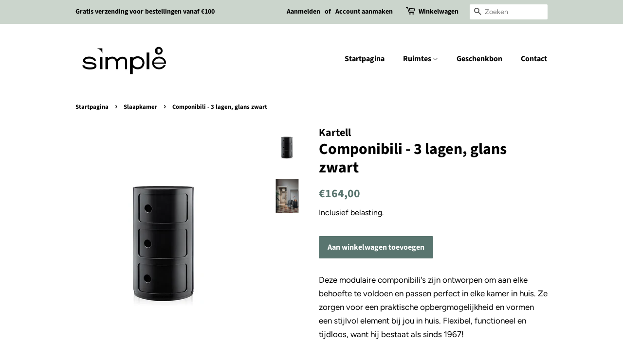

--- FILE ---
content_type: text/html; charset=utf-8
request_url: https://shop.simple-design.be/collections/slaapkamer/products/componibili-3-lagen-glans-zwart
body_size: 18678
content:
<!doctype html>
<html class="no-js">
<head>

  <!-- Basic page needs ================================================== -->
  <meta charset="utf-8">
  <meta http-equiv="X-UA-Compatible" content="IE=edge,chrome=1">

  

  <!-- Title and description ================================================== -->
  <title>
  Componibili - 3 lagen, glans zwart &ndash; Simple design Mechelen
  </title>

  
  <meta name="description" content="Deze modulaire componibili&#39;s zijn ontworpen om aan elke behoefte te voldoen en passen perfect in elke kamer in huis. Ze zorgen voor een praktische opbergmogelijkheid en vormen een stijlvol element bij jou in huis. Flexibel, functioneel en tijdloos, want hij bestaat als sinds 1967!   Materiaal: ABS Afmetingen: H58,5cm, ">
  

  <!-- Social meta ================================================== -->
  <!-- /snippets/social-meta-tags.liquid -->




<meta property="og:site_name" content="Simple design Mechelen">
<meta property="og:url" content="https://shop.simple-design.be/products/componibili-3-lagen-glans-zwart">
<meta property="og:title" content="Componibili - 3 lagen, glans zwart">
<meta property="og:type" content="product">
<meta property="og:description" content="Deze modulaire componibili&#39;s zijn ontworpen om aan elke behoefte te voldoen en passen perfect in elke kamer in huis. Ze zorgen voor een praktische opbergmogelijkheid en vormen een stijlvol element bij jou in huis. Flexibel, functioneel en tijdloos, want hij bestaat als sinds 1967!   Materiaal: ABS Afmetingen: H58,5cm, ">

  <meta property="og:price:amount" content="164,00">
  <meta property="og:price:currency" content="EUR">

<meta property="og:image" content="http://shop.simple-design.be/cdn/shop/files/FullSizeRender_453c0dd7-c98f-4500-8dc4-dfa7d17aa510_1200x1200.jpg?v=1697283952"><meta property="og:image" content="http://shop.simple-design.be/cdn/shop/files/IMG-3222_1200x1200.webp?v=1697283952">
<meta property="og:image:secure_url" content="https://shop.simple-design.be/cdn/shop/files/FullSizeRender_453c0dd7-c98f-4500-8dc4-dfa7d17aa510_1200x1200.jpg?v=1697283952"><meta property="og:image:secure_url" content="https://shop.simple-design.be/cdn/shop/files/IMG-3222_1200x1200.webp?v=1697283952">


<meta name="twitter:card" content="summary_large_image">
<meta name="twitter:title" content="Componibili - 3 lagen, glans zwart">
<meta name="twitter:description" content="Deze modulaire componibili&#39;s zijn ontworpen om aan elke behoefte te voldoen en passen perfect in elke kamer in huis. Ze zorgen voor een praktische opbergmogelijkheid en vormen een stijlvol element bij jou in huis. Flexibel, functioneel en tijdloos, want hij bestaat als sinds 1967!   Materiaal: ABS Afmetingen: H58,5cm, ">


  <!-- Helpers ================================================== -->
  <link rel="canonical" href="https://shop.simple-design.be/products/componibili-3-lagen-glans-zwart">
  <meta name="viewport" content="width=device-width,initial-scale=1">
  <meta name="theme-color" content="#59756f">

  <!-- CSS ================================================== -->
  <link href="//shop.simple-design.be/cdn/shop/t/3/assets/timber.scss.css?v=108340902634234531721762508109" rel="stylesheet" type="text/css" media="all" />
  <link href="//shop.simple-design.be/cdn/shop/t/3/assets/theme.scss.css?v=64368756827855323201762508108" rel="stylesheet" type="text/css" media="all" />

  <script>
    window.theme = window.theme || {};

    var theme = {
      strings: {
        addToCart: "Aan winkelwagen toevoegen",
        soldOut: "Uitverkocht",
        unavailable: "Niet beschikbaar",
        zoomClose: "Sluiten (esc)",
        zoomPrev: "Vorige (pijltoets links)",
        zoomNext: "Volgende (pijltoets rechts)",
        addressError: "Fout bij het opzoeken van dat adres",
        addressNoResults: "Geen resultaten voor dat adres",
        addressQueryLimit: "U heeft de gebruikslimiet van de Google API overschreden. Overweeg een upgrade naar een \u003ca href=\"https:\/\/developers.google.com\/maps\/premium\/usage-limits\"\u003ePremium-pakket\u003c\/a\u003e.",
        authError: "Er is een probleem opgetreden bij het verifiëren van uw Google Maps API-sleutel."
      },
      settings: {
        // Adding some settings to allow the editor to update correctly when they are changed
        enableWideLayout: false,
        typeAccentTransform: false,
        typeAccentSpacing: false,
        baseFontSize: '17px',
        headerBaseFontSize: '32px',
        accentFontSize: '16px'
      },
      variables: {
        mediaQueryMedium: 'screen and (max-width: 768px)',
        bpSmall: false
      },
      moneyFormat: "€{{amount_with_comma_separator}}"
    }

    document.documentElement.className = document.documentElement.className.replace('no-js', 'supports-js');
  </script>

  <!-- Header hook for plugins ================================================== -->
  <script>window.performance && window.performance.mark && window.performance.mark('shopify.content_for_header.start');</script><meta name="google-site-verification" content="GIwrZy7mfJsK2v1l9Jc-H0Ptm1OJxtkxgFLBuFb1A5E">
<meta id="shopify-digital-wallet" name="shopify-digital-wallet" content="/36512170119/digital_wallets/dialog">
<link rel="alternate" type="application/json+oembed" href="https://shop.simple-design.be/products/componibili-3-lagen-glans-zwart.oembed">
<script async="async" src="/checkouts/internal/preloads.js?locale=nl-BE"></script>
<script id="shopify-features" type="application/json">{"accessToken":"02144a01cb0a76f7769c45738446ce50","betas":["rich-media-storefront-analytics"],"domain":"shop.simple-design.be","predictiveSearch":true,"shopId":36512170119,"locale":"nl"}</script>
<script>var Shopify = Shopify || {};
Shopify.shop = "simple-design-mechelen.myshopify.com";
Shopify.locale = "nl";
Shopify.currency = {"active":"EUR","rate":"1.0"};
Shopify.country = "BE";
Shopify.theme = {"name":"Minimal","id":93579116679,"schema_name":"Minimal","schema_version":"11.7.11","theme_store_id":380,"role":"main"};
Shopify.theme.handle = "null";
Shopify.theme.style = {"id":null,"handle":null};
Shopify.cdnHost = "shop.simple-design.be/cdn";
Shopify.routes = Shopify.routes || {};
Shopify.routes.root = "/";</script>
<script type="module">!function(o){(o.Shopify=o.Shopify||{}).modules=!0}(window);</script>
<script>!function(o){function n(){var o=[];function n(){o.push(Array.prototype.slice.apply(arguments))}return n.q=o,n}var t=o.Shopify=o.Shopify||{};t.loadFeatures=n(),t.autoloadFeatures=n()}(window);</script>
<script id="shop-js-analytics" type="application/json">{"pageType":"product"}</script>
<script defer="defer" async type="module" src="//shop.simple-design.be/cdn/shopifycloud/shop-js/modules/v2/client.init-shop-cart-sync_C6i3jkHJ.nl.esm.js"></script>
<script defer="defer" async type="module" src="//shop.simple-design.be/cdn/shopifycloud/shop-js/modules/v2/chunk.common_BswcWXXM.esm.js"></script>
<script type="module">
  await import("//shop.simple-design.be/cdn/shopifycloud/shop-js/modules/v2/client.init-shop-cart-sync_C6i3jkHJ.nl.esm.js");
await import("//shop.simple-design.be/cdn/shopifycloud/shop-js/modules/v2/chunk.common_BswcWXXM.esm.js");

  window.Shopify.SignInWithShop?.initShopCartSync?.({"fedCMEnabled":true,"windoidEnabled":true});

</script>
<script>(function() {
  var isLoaded = false;
  function asyncLoad() {
    if (isLoaded) return;
    isLoaded = true;
    var urls = ["https:\/\/cdn.shopify.com\/s\/files\/1\/0365\/1217\/0119\/t\/3\/assets\/globo.formbuilder.init.js?shop=simple-design-mechelen.myshopify.com","https:\/\/chimpstatic.com\/mcjs-connected\/js\/users\/6fa2fff8a2d1b5cea18a6a222\/58d35cd29854d7ae723b9660f.js?shop=simple-design-mechelen.myshopify.com"];
    for (var i = 0; i < urls.length; i++) {
      var s = document.createElement('script');
      s.type = 'text/javascript';
      s.async = true;
      s.src = urls[i];
      var x = document.getElementsByTagName('script')[0];
      x.parentNode.insertBefore(s, x);
    }
  };
  if(window.attachEvent) {
    window.attachEvent('onload', asyncLoad);
  } else {
    window.addEventListener('load', asyncLoad, false);
  }
})();</script>
<script id="__st">var __st={"a":36512170119,"offset":3600,"reqid":"fd88eb36-6b3c-4dc3-be8b-e042cbc30125-1768933725","pageurl":"shop.simple-design.be\/collections\/slaapkamer\/products\/componibili-3-lagen-glans-zwart","u":"536e156585ba","p":"product","rtyp":"product","rid":8548466393433};</script>
<script>window.ShopifyPaypalV4VisibilityTracking = true;</script>
<script id="captcha-bootstrap">!function(){'use strict';const t='contact',e='account',n='new_comment',o=[[t,t],['blogs',n],['comments',n],[t,'customer']],c=[[e,'customer_login'],[e,'guest_login'],[e,'recover_customer_password'],[e,'create_customer']],r=t=>t.map((([t,e])=>`form[action*='/${t}']:not([data-nocaptcha='true']) input[name='form_type'][value='${e}']`)).join(','),a=t=>()=>t?[...document.querySelectorAll(t)].map((t=>t.form)):[];function s(){const t=[...o],e=r(t);return a(e)}const i='password',u='form_key',d=['recaptcha-v3-token','g-recaptcha-response','h-captcha-response',i],f=()=>{try{return window.sessionStorage}catch{return}},m='__shopify_v',_=t=>t.elements[u];function p(t,e,n=!1){try{const o=window.sessionStorage,c=JSON.parse(o.getItem(e)),{data:r}=function(t){const{data:e,action:n}=t;return t[m]||n?{data:e,action:n}:{data:t,action:n}}(c);for(const[e,n]of Object.entries(r))t.elements[e]&&(t.elements[e].value=n);n&&o.removeItem(e)}catch(o){console.error('form repopulation failed',{error:o})}}const l='form_type',E='cptcha';function T(t){t.dataset[E]=!0}const w=window,h=w.document,L='Shopify',v='ce_forms',y='captcha';let A=!1;((t,e)=>{const n=(g='f06e6c50-85a8-45c8-87d0-21a2b65856fe',I='https://cdn.shopify.com/shopifycloud/storefront-forms-hcaptcha/ce_storefront_forms_captcha_hcaptcha.v1.5.2.iife.js',D={infoText:'Beschermd door hCaptcha',privacyText:'Privacy',termsText:'Voorwaarden'},(t,e,n)=>{const o=w[L][v],c=o.bindForm;if(c)return c(t,g,e,D).then(n);var r;o.q.push([[t,g,e,D],n]),r=I,A||(h.body.append(Object.assign(h.createElement('script'),{id:'captcha-provider',async:!0,src:r})),A=!0)});var g,I,D;w[L]=w[L]||{},w[L][v]=w[L][v]||{},w[L][v].q=[],w[L][y]=w[L][y]||{},w[L][y].protect=function(t,e){n(t,void 0,e),T(t)},Object.freeze(w[L][y]),function(t,e,n,w,h,L){const[v,y,A,g]=function(t,e,n){const i=e?o:[],u=t?c:[],d=[...i,...u],f=r(d),m=r(i),_=r(d.filter((([t,e])=>n.includes(e))));return[a(f),a(m),a(_),s()]}(w,h,L),I=t=>{const e=t.target;return e instanceof HTMLFormElement?e:e&&e.form},D=t=>v().includes(t);t.addEventListener('submit',(t=>{const e=I(t);if(!e)return;const n=D(e)&&!e.dataset.hcaptchaBound&&!e.dataset.recaptchaBound,o=_(e),c=g().includes(e)&&(!o||!o.value);(n||c)&&t.preventDefault(),c&&!n&&(function(t){try{if(!f())return;!function(t){const e=f();if(!e)return;const n=_(t);if(!n)return;const o=n.value;o&&e.removeItem(o)}(t);const e=Array.from(Array(32),(()=>Math.random().toString(36)[2])).join('');!function(t,e){_(t)||t.append(Object.assign(document.createElement('input'),{type:'hidden',name:u})),t.elements[u].value=e}(t,e),function(t,e){const n=f();if(!n)return;const o=[...t.querySelectorAll(`input[type='${i}']`)].map((({name:t})=>t)),c=[...d,...o],r={};for(const[a,s]of new FormData(t).entries())c.includes(a)||(r[a]=s);n.setItem(e,JSON.stringify({[m]:1,action:t.action,data:r}))}(t,e)}catch(e){console.error('failed to persist form',e)}}(e),e.submit())}));const S=(t,e)=>{t&&!t.dataset[E]&&(n(t,e.some((e=>e===t))),T(t))};for(const o of['focusin','change'])t.addEventListener(o,(t=>{const e=I(t);D(e)&&S(e,y())}));const B=e.get('form_key'),M=e.get(l),P=B&&M;t.addEventListener('DOMContentLoaded',(()=>{const t=y();if(P)for(const e of t)e.elements[l].value===M&&p(e,B);[...new Set([...A(),...v().filter((t=>'true'===t.dataset.shopifyCaptcha))])].forEach((e=>S(e,t)))}))}(h,new URLSearchParams(w.location.search),n,t,e,['guest_login'])})(!0,!0)}();</script>
<script integrity="sha256-4kQ18oKyAcykRKYeNunJcIwy7WH5gtpwJnB7kiuLZ1E=" data-source-attribution="shopify.loadfeatures" defer="defer" src="//shop.simple-design.be/cdn/shopifycloud/storefront/assets/storefront/load_feature-a0a9edcb.js" crossorigin="anonymous"></script>
<script data-source-attribution="shopify.dynamic_checkout.dynamic.init">var Shopify=Shopify||{};Shopify.PaymentButton=Shopify.PaymentButton||{isStorefrontPortableWallets:!0,init:function(){window.Shopify.PaymentButton.init=function(){};var t=document.createElement("script");t.src="https://shop.simple-design.be/cdn/shopifycloud/portable-wallets/latest/portable-wallets.nl.js",t.type="module",document.head.appendChild(t)}};
</script>
<script data-source-attribution="shopify.dynamic_checkout.buyer_consent">
  function portableWalletsHideBuyerConsent(e){var t=document.getElementById("shopify-buyer-consent"),n=document.getElementById("shopify-subscription-policy-button");t&&n&&(t.classList.add("hidden"),t.setAttribute("aria-hidden","true"),n.removeEventListener("click",e))}function portableWalletsShowBuyerConsent(e){var t=document.getElementById("shopify-buyer-consent"),n=document.getElementById("shopify-subscription-policy-button");t&&n&&(t.classList.remove("hidden"),t.removeAttribute("aria-hidden"),n.addEventListener("click",e))}window.Shopify?.PaymentButton&&(window.Shopify.PaymentButton.hideBuyerConsent=portableWalletsHideBuyerConsent,window.Shopify.PaymentButton.showBuyerConsent=portableWalletsShowBuyerConsent);
</script>
<script data-source-attribution="shopify.dynamic_checkout.cart.bootstrap">document.addEventListener("DOMContentLoaded",(function(){function t(){return document.querySelector("shopify-accelerated-checkout-cart, shopify-accelerated-checkout")}if(t())Shopify.PaymentButton.init();else{new MutationObserver((function(e,n){t()&&(Shopify.PaymentButton.init(),n.disconnect())})).observe(document.body,{childList:!0,subtree:!0})}}));
</script>

<script>window.performance && window.performance.mark && window.performance.mark('shopify.content_for_header.end');</script>

  <script src="//shop.simple-design.be/cdn/shop/t/3/assets/jquery-2.2.3.min.js?v=58211863146907186831585234051" type="text/javascript"></script>

  <script src="//shop.simple-design.be/cdn/shop/t/3/assets/lazysizes.min.js?v=155223123402716617051585234052" async="async"></script>

  
  

<link href="https://monorail-edge.shopifysvc.com" rel="dns-prefetch">
<script>(function(){if ("sendBeacon" in navigator && "performance" in window) {try {var session_token_from_headers = performance.getEntriesByType('navigation')[0].serverTiming.find(x => x.name == '_s').description;} catch {var session_token_from_headers = undefined;}var session_cookie_matches = document.cookie.match(/_shopify_s=([^;]*)/);var session_token_from_cookie = session_cookie_matches && session_cookie_matches.length === 2 ? session_cookie_matches[1] : "";var session_token = session_token_from_headers || session_token_from_cookie || "";function handle_abandonment_event(e) {var entries = performance.getEntries().filter(function(entry) {return /monorail-edge.shopifysvc.com/.test(entry.name);});if (!window.abandonment_tracked && entries.length === 0) {window.abandonment_tracked = true;var currentMs = Date.now();var navigation_start = performance.timing.navigationStart;var payload = {shop_id: 36512170119,url: window.location.href,navigation_start,duration: currentMs - navigation_start,session_token,page_type: "product"};window.navigator.sendBeacon("https://monorail-edge.shopifysvc.com/v1/produce", JSON.stringify({schema_id: "online_store_buyer_site_abandonment/1.1",payload: payload,metadata: {event_created_at_ms: currentMs,event_sent_at_ms: currentMs}}));}}window.addEventListener('pagehide', handle_abandonment_event);}}());</script>
<script id="web-pixels-manager-setup">(function e(e,d,r,n,o){if(void 0===o&&(o={}),!Boolean(null===(a=null===(i=window.Shopify)||void 0===i?void 0:i.analytics)||void 0===a?void 0:a.replayQueue)){var i,a;window.Shopify=window.Shopify||{};var t=window.Shopify;t.analytics=t.analytics||{};var s=t.analytics;s.replayQueue=[],s.publish=function(e,d,r){return s.replayQueue.push([e,d,r]),!0};try{self.performance.mark("wpm:start")}catch(e){}var l=function(){var e={modern:/Edge?\/(1{2}[4-9]|1[2-9]\d|[2-9]\d{2}|\d{4,})\.\d+(\.\d+|)|Firefox\/(1{2}[4-9]|1[2-9]\d|[2-9]\d{2}|\d{4,})\.\d+(\.\d+|)|Chrom(ium|e)\/(9{2}|\d{3,})\.\d+(\.\d+|)|(Maci|X1{2}).+ Version\/(15\.\d+|(1[6-9]|[2-9]\d|\d{3,})\.\d+)([,.]\d+|)( \(\w+\)|)( Mobile\/\w+|) Safari\/|Chrome.+OPR\/(9{2}|\d{3,})\.\d+\.\d+|(CPU[ +]OS|iPhone[ +]OS|CPU[ +]iPhone|CPU IPhone OS|CPU iPad OS)[ +]+(15[._]\d+|(1[6-9]|[2-9]\d|\d{3,})[._]\d+)([._]\d+|)|Android:?[ /-](13[3-9]|1[4-9]\d|[2-9]\d{2}|\d{4,})(\.\d+|)(\.\d+|)|Android.+Firefox\/(13[5-9]|1[4-9]\d|[2-9]\d{2}|\d{4,})\.\d+(\.\d+|)|Android.+Chrom(ium|e)\/(13[3-9]|1[4-9]\d|[2-9]\d{2}|\d{4,})\.\d+(\.\d+|)|SamsungBrowser\/([2-9]\d|\d{3,})\.\d+/,legacy:/Edge?\/(1[6-9]|[2-9]\d|\d{3,})\.\d+(\.\d+|)|Firefox\/(5[4-9]|[6-9]\d|\d{3,})\.\d+(\.\d+|)|Chrom(ium|e)\/(5[1-9]|[6-9]\d|\d{3,})\.\d+(\.\d+|)([\d.]+$|.*Safari\/(?![\d.]+ Edge\/[\d.]+$))|(Maci|X1{2}).+ Version\/(10\.\d+|(1[1-9]|[2-9]\d|\d{3,})\.\d+)([,.]\d+|)( \(\w+\)|)( Mobile\/\w+|) Safari\/|Chrome.+OPR\/(3[89]|[4-9]\d|\d{3,})\.\d+\.\d+|(CPU[ +]OS|iPhone[ +]OS|CPU[ +]iPhone|CPU IPhone OS|CPU iPad OS)[ +]+(10[._]\d+|(1[1-9]|[2-9]\d|\d{3,})[._]\d+)([._]\d+|)|Android:?[ /-](13[3-9]|1[4-9]\d|[2-9]\d{2}|\d{4,})(\.\d+|)(\.\d+|)|Mobile Safari.+OPR\/([89]\d|\d{3,})\.\d+\.\d+|Android.+Firefox\/(13[5-9]|1[4-9]\d|[2-9]\d{2}|\d{4,})\.\d+(\.\d+|)|Android.+Chrom(ium|e)\/(13[3-9]|1[4-9]\d|[2-9]\d{2}|\d{4,})\.\d+(\.\d+|)|Android.+(UC? ?Browser|UCWEB|U3)[ /]?(15\.([5-9]|\d{2,})|(1[6-9]|[2-9]\d|\d{3,})\.\d+)\.\d+|SamsungBrowser\/(5\.\d+|([6-9]|\d{2,})\.\d+)|Android.+MQ{2}Browser\/(14(\.(9|\d{2,})|)|(1[5-9]|[2-9]\d|\d{3,})(\.\d+|))(\.\d+|)|K[Aa][Ii]OS\/(3\.\d+|([4-9]|\d{2,})\.\d+)(\.\d+|)/},d=e.modern,r=e.legacy,n=navigator.userAgent;return n.match(d)?"modern":n.match(r)?"legacy":"unknown"}(),u="modern"===l?"modern":"legacy",c=(null!=n?n:{modern:"",legacy:""})[u],f=function(e){return[e.baseUrl,"/wpm","/b",e.hashVersion,"modern"===e.buildTarget?"m":"l",".js"].join("")}({baseUrl:d,hashVersion:r,buildTarget:u}),m=function(e){var d=e.version,r=e.bundleTarget,n=e.surface,o=e.pageUrl,i=e.monorailEndpoint;return{emit:function(e){var a=e.status,t=e.errorMsg,s=(new Date).getTime(),l=JSON.stringify({metadata:{event_sent_at_ms:s},events:[{schema_id:"web_pixels_manager_load/3.1",payload:{version:d,bundle_target:r,page_url:o,status:a,surface:n,error_msg:t},metadata:{event_created_at_ms:s}}]});if(!i)return console&&console.warn&&console.warn("[Web Pixels Manager] No Monorail endpoint provided, skipping logging."),!1;try{return self.navigator.sendBeacon.bind(self.navigator)(i,l)}catch(e){}var u=new XMLHttpRequest;try{return u.open("POST",i,!0),u.setRequestHeader("Content-Type","text/plain"),u.send(l),!0}catch(e){return console&&console.warn&&console.warn("[Web Pixels Manager] Got an unhandled error while logging to Monorail."),!1}}}}({version:r,bundleTarget:l,surface:e.surface,pageUrl:self.location.href,monorailEndpoint:e.monorailEndpoint});try{o.browserTarget=l,function(e){var d=e.src,r=e.async,n=void 0===r||r,o=e.onload,i=e.onerror,a=e.sri,t=e.scriptDataAttributes,s=void 0===t?{}:t,l=document.createElement("script"),u=document.querySelector("head"),c=document.querySelector("body");if(l.async=n,l.src=d,a&&(l.integrity=a,l.crossOrigin="anonymous"),s)for(var f in s)if(Object.prototype.hasOwnProperty.call(s,f))try{l.dataset[f]=s[f]}catch(e){}if(o&&l.addEventListener("load",o),i&&l.addEventListener("error",i),u)u.appendChild(l);else{if(!c)throw new Error("Did not find a head or body element to append the script");c.appendChild(l)}}({src:f,async:!0,onload:function(){if(!function(){var e,d;return Boolean(null===(d=null===(e=window.Shopify)||void 0===e?void 0:e.analytics)||void 0===d?void 0:d.initialized)}()){var d=window.webPixelsManager.init(e)||void 0;if(d){var r=window.Shopify.analytics;r.replayQueue.forEach((function(e){var r=e[0],n=e[1],o=e[2];d.publishCustomEvent(r,n,o)})),r.replayQueue=[],r.publish=d.publishCustomEvent,r.visitor=d.visitor,r.initialized=!0}}},onerror:function(){return m.emit({status:"failed",errorMsg:"".concat(f," has failed to load")})},sri:function(e){var d=/^sha384-[A-Za-z0-9+/=]+$/;return"string"==typeof e&&d.test(e)}(c)?c:"",scriptDataAttributes:o}),m.emit({status:"loading"})}catch(e){m.emit({status:"failed",errorMsg:(null==e?void 0:e.message)||"Unknown error"})}}})({shopId: 36512170119,storefrontBaseUrl: "https://shop.simple-design.be",extensionsBaseUrl: "https://extensions.shopifycdn.com/cdn/shopifycloud/web-pixels-manager",monorailEndpoint: "https://monorail-edge.shopifysvc.com/unstable/produce_batch",surface: "storefront-renderer",enabledBetaFlags: ["2dca8a86"],webPixelsConfigList: [{"id":"1150484825","configuration":"{\"config\":\"{\\\"pixel_id\\\":\\\"GT-5R3FB8S\\\",\\\"target_country\\\":\\\"BE\\\",\\\"gtag_events\\\":[{\\\"type\\\":\\\"purchase\\\",\\\"action_label\\\":\\\"MC-NP818PD2YF\\\"},{\\\"type\\\":\\\"page_view\\\",\\\"action_label\\\":\\\"MC-NP818PD2YF\\\"},{\\\"type\\\":\\\"view_item\\\",\\\"action_label\\\":\\\"MC-NP818PD2YF\\\"}],\\\"enable_monitoring_mode\\\":false}\"}","eventPayloadVersion":"v1","runtimeContext":"OPEN","scriptVersion":"b2a88bafab3e21179ed38636efcd8a93","type":"APP","apiClientId":1780363,"privacyPurposes":[],"dataSharingAdjustments":{"protectedCustomerApprovalScopes":["read_customer_address","read_customer_email","read_customer_name","read_customer_personal_data","read_customer_phone"]}},{"id":"shopify-app-pixel","configuration":"{}","eventPayloadVersion":"v1","runtimeContext":"STRICT","scriptVersion":"0450","apiClientId":"shopify-pixel","type":"APP","privacyPurposes":["ANALYTICS","MARKETING"]},{"id":"shopify-custom-pixel","eventPayloadVersion":"v1","runtimeContext":"LAX","scriptVersion":"0450","apiClientId":"shopify-pixel","type":"CUSTOM","privacyPurposes":["ANALYTICS","MARKETING"]}],isMerchantRequest: false,initData: {"shop":{"name":"Simple design Mechelen","paymentSettings":{"currencyCode":"EUR"},"myshopifyDomain":"simple-design-mechelen.myshopify.com","countryCode":"BE","storefrontUrl":"https:\/\/shop.simple-design.be"},"customer":null,"cart":null,"checkout":null,"productVariants":[{"price":{"amount":164.0,"currencyCode":"EUR"},"product":{"title":"Componibili - 3 lagen, glans zwart","vendor":"Kartell","id":"8548466393433","untranslatedTitle":"Componibili - 3 lagen, glans zwart","url":"\/products\/componibili-3-lagen-glans-zwart","type":""},"id":"47236781572441","image":{"src":"\/\/shop.simple-design.be\/cdn\/shop\/files\/FullSizeRender_453c0dd7-c98f-4500-8dc4-dfa7d17aa510.jpg?v=1697283952"},"sku":null,"title":"Default Title","untranslatedTitle":"Default Title"}],"purchasingCompany":null},},"https://shop.simple-design.be/cdn","fcfee988w5aeb613cpc8e4bc33m6693e112",{"modern":"","legacy":""},{"shopId":"36512170119","storefrontBaseUrl":"https:\/\/shop.simple-design.be","extensionBaseUrl":"https:\/\/extensions.shopifycdn.com\/cdn\/shopifycloud\/web-pixels-manager","surface":"storefront-renderer","enabledBetaFlags":"[\"2dca8a86\"]","isMerchantRequest":"false","hashVersion":"fcfee988w5aeb613cpc8e4bc33m6693e112","publish":"custom","events":"[[\"page_viewed\",{}],[\"product_viewed\",{\"productVariant\":{\"price\":{\"amount\":164.0,\"currencyCode\":\"EUR\"},\"product\":{\"title\":\"Componibili - 3 lagen, glans zwart\",\"vendor\":\"Kartell\",\"id\":\"8548466393433\",\"untranslatedTitle\":\"Componibili - 3 lagen, glans zwart\",\"url\":\"\/products\/componibili-3-lagen-glans-zwart\",\"type\":\"\"},\"id\":\"47236781572441\",\"image\":{\"src\":\"\/\/shop.simple-design.be\/cdn\/shop\/files\/FullSizeRender_453c0dd7-c98f-4500-8dc4-dfa7d17aa510.jpg?v=1697283952\"},\"sku\":null,\"title\":\"Default Title\",\"untranslatedTitle\":\"Default Title\"}}]]"});</script><script>
  window.ShopifyAnalytics = window.ShopifyAnalytics || {};
  window.ShopifyAnalytics.meta = window.ShopifyAnalytics.meta || {};
  window.ShopifyAnalytics.meta.currency = 'EUR';
  var meta = {"product":{"id":8548466393433,"gid":"gid:\/\/shopify\/Product\/8548466393433","vendor":"Kartell","type":"","handle":"componibili-3-lagen-glans-zwart","variants":[{"id":47236781572441,"price":16400,"name":"Componibili - 3 lagen, glans zwart","public_title":null,"sku":null}],"remote":false},"page":{"pageType":"product","resourceType":"product","resourceId":8548466393433,"requestId":"fd88eb36-6b3c-4dc3-be8b-e042cbc30125-1768933725"}};
  for (var attr in meta) {
    window.ShopifyAnalytics.meta[attr] = meta[attr];
  }
</script>
<script class="analytics">
  (function () {
    var customDocumentWrite = function(content) {
      var jquery = null;

      if (window.jQuery) {
        jquery = window.jQuery;
      } else if (window.Checkout && window.Checkout.$) {
        jquery = window.Checkout.$;
      }

      if (jquery) {
        jquery('body').append(content);
      }
    };

    var hasLoggedConversion = function(token) {
      if (token) {
        return document.cookie.indexOf('loggedConversion=' + token) !== -1;
      }
      return false;
    }

    var setCookieIfConversion = function(token) {
      if (token) {
        var twoMonthsFromNow = new Date(Date.now());
        twoMonthsFromNow.setMonth(twoMonthsFromNow.getMonth() + 2);

        document.cookie = 'loggedConversion=' + token + '; expires=' + twoMonthsFromNow;
      }
    }

    var trekkie = window.ShopifyAnalytics.lib = window.trekkie = window.trekkie || [];
    if (trekkie.integrations) {
      return;
    }
    trekkie.methods = [
      'identify',
      'page',
      'ready',
      'track',
      'trackForm',
      'trackLink'
    ];
    trekkie.factory = function(method) {
      return function() {
        var args = Array.prototype.slice.call(arguments);
        args.unshift(method);
        trekkie.push(args);
        return trekkie;
      };
    };
    for (var i = 0; i < trekkie.methods.length; i++) {
      var key = trekkie.methods[i];
      trekkie[key] = trekkie.factory(key);
    }
    trekkie.load = function(config) {
      trekkie.config = config || {};
      trekkie.config.initialDocumentCookie = document.cookie;
      var first = document.getElementsByTagName('script')[0];
      var script = document.createElement('script');
      script.type = 'text/javascript';
      script.onerror = function(e) {
        var scriptFallback = document.createElement('script');
        scriptFallback.type = 'text/javascript';
        scriptFallback.onerror = function(error) {
                var Monorail = {
      produce: function produce(monorailDomain, schemaId, payload) {
        var currentMs = new Date().getTime();
        var event = {
          schema_id: schemaId,
          payload: payload,
          metadata: {
            event_created_at_ms: currentMs,
            event_sent_at_ms: currentMs
          }
        };
        return Monorail.sendRequest("https://" + monorailDomain + "/v1/produce", JSON.stringify(event));
      },
      sendRequest: function sendRequest(endpointUrl, payload) {
        // Try the sendBeacon API
        if (window && window.navigator && typeof window.navigator.sendBeacon === 'function' && typeof window.Blob === 'function' && !Monorail.isIos12()) {
          var blobData = new window.Blob([payload], {
            type: 'text/plain'
          });

          if (window.navigator.sendBeacon(endpointUrl, blobData)) {
            return true;
          } // sendBeacon was not successful

        } // XHR beacon

        var xhr = new XMLHttpRequest();

        try {
          xhr.open('POST', endpointUrl);
          xhr.setRequestHeader('Content-Type', 'text/plain');
          xhr.send(payload);
        } catch (e) {
          console.log(e);
        }

        return false;
      },
      isIos12: function isIos12() {
        return window.navigator.userAgent.lastIndexOf('iPhone; CPU iPhone OS 12_') !== -1 || window.navigator.userAgent.lastIndexOf('iPad; CPU OS 12_') !== -1;
      }
    };
    Monorail.produce('monorail-edge.shopifysvc.com',
      'trekkie_storefront_load_errors/1.1',
      {shop_id: 36512170119,
      theme_id: 93579116679,
      app_name: "storefront",
      context_url: window.location.href,
      source_url: "//shop.simple-design.be/cdn/s/trekkie.storefront.cd680fe47e6c39ca5d5df5f0a32d569bc48c0f27.min.js"});

        };
        scriptFallback.async = true;
        scriptFallback.src = '//shop.simple-design.be/cdn/s/trekkie.storefront.cd680fe47e6c39ca5d5df5f0a32d569bc48c0f27.min.js';
        first.parentNode.insertBefore(scriptFallback, first);
      };
      script.async = true;
      script.src = '//shop.simple-design.be/cdn/s/trekkie.storefront.cd680fe47e6c39ca5d5df5f0a32d569bc48c0f27.min.js';
      first.parentNode.insertBefore(script, first);
    };
    trekkie.load(
      {"Trekkie":{"appName":"storefront","development":false,"defaultAttributes":{"shopId":36512170119,"isMerchantRequest":null,"themeId":93579116679,"themeCityHash":"12069804151233264175","contentLanguage":"nl","currency":"EUR","eventMetadataId":"ff280f1f-c527-4d82-b759-6472e56c7948"},"isServerSideCookieWritingEnabled":true,"monorailRegion":"shop_domain","enabledBetaFlags":["65f19447"]},"Session Attribution":{},"S2S":{"facebookCapiEnabled":false,"source":"trekkie-storefront-renderer","apiClientId":580111}}
    );

    var loaded = false;
    trekkie.ready(function() {
      if (loaded) return;
      loaded = true;

      window.ShopifyAnalytics.lib = window.trekkie;

      var originalDocumentWrite = document.write;
      document.write = customDocumentWrite;
      try { window.ShopifyAnalytics.merchantGoogleAnalytics.call(this); } catch(error) {};
      document.write = originalDocumentWrite;

      window.ShopifyAnalytics.lib.page(null,{"pageType":"product","resourceType":"product","resourceId":8548466393433,"requestId":"fd88eb36-6b3c-4dc3-be8b-e042cbc30125-1768933725","shopifyEmitted":true});

      var match = window.location.pathname.match(/checkouts\/(.+)\/(thank_you|post_purchase)/)
      var token = match? match[1]: undefined;
      if (!hasLoggedConversion(token)) {
        setCookieIfConversion(token);
        window.ShopifyAnalytics.lib.track("Viewed Product",{"currency":"EUR","variantId":47236781572441,"productId":8548466393433,"productGid":"gid:\/\/shopify\/Product\/8548466393433","name":"Componibili - 3 lagen, glans zwart","price":"164.00","sku":null,"brand":"Kartell","variant":null,"category":"","nonInteraction":true,"remote":false},undefined,undefined,{"shopifyEmitted":true});
      window.ShopifyAnalytics.lib.track("monorail:\/\/trekkie_storefront_viewed_product\/1.1",{"currency":"EUR","variantId":47236781572441,"productId":8548466393433,"productGid":"gid:\/\/shopify\/Product\/8548466393433","name":"Componibili - 3 lagen, glans zwart","price":"164.00","sku":null,"brand":"Kartell","variant":null,"category":"","nonInteraction":true,"remote":false,"referer":"https:\/\/shop.simple-design.be\/collections\/slaapkamer\/products\/componibili-3-lagen-glans-zwart"});
      }
    });


        var eventsListenerScript = document.createElement('script');
        eventsListenerScript.async = true;
        eventsListenerScript.src = "//shop.simple-design.be/cdn/shopifycloud/storefront/assets/shop_events_listener-3da45d37.js";
        document.getElementsByTagName('head')[0].appendChild(eventsListenerScript);

})();</script>
<script
  defer
  src="https://shop.simple-design.be/cdn/shopifycloud/perf-kit/shopify-perf-kit-3.0.4.min.js"
  data-application="storefront-renderer"
  data-shop-id="36512170119"
  data-render-region="gcp-us-east1"
  data-page-type="product"
  data-theme-instance-id="93579116679"
  data-theme-name="Minimal"
  data-theme-version="11.7.11"
  data-monorail-region="shop_domain"
  data-resource-timing-sampling-rate="10"
  data-shs="true"
  data-shs-beacon="true"
  data-shs-export-with-fetch="true"
  data-shs-logs-sample-rate="1"
  data-shs-beacon-endpoint="https://shop.simple-design.be/api/collect"
></script>
</head>


<link href="//shop.simple-design.be/cdn/shop/t/3/assets/globo.formbuilder.css?v=87812466906006442931586262917" rel="stylesheet" type="text/css" media="all" /><script src="https://www.google.com/recaptcha/api.js?render=explicit&hl=en" async defer></script>
<script>
	var Globo = Globo || {};
    Globo.FormBuilder = Globo.FormBuilder || {}
    Globo.FormBuilder.url = "https://form.globosoftware.net"
    Globo.FormBuilder.shop = {
        settings : {
            reCaptcha : {
                siteKey : ''
            }
        }
    }
    Globo.FormBuilder.forms = []

        Globo.FormBuilder.page = {
        title : document.title,
        href : window.location.href
    }
</script>

<script type="text/template" id="globo-formbuilder-dynamicCSS">

	.globo-form-app{
    max-width: {{configs.appearance.width}}px;
    width: -webkit-fill-available;
}
.globo-form-app .footer button{
    border:1px solid {{configs.appearance.mainColor}};
}
.globo-form-app .footer button.submit,
.globo-form-app .footer button.action.loading .spinner{
    background-color: {{configs.appearance.mainColor}};
    color : {{ configs.appearance.mainColor | idealTextColor }};
}
.globo-form-app .globo-form-control .star-rating>fieldset:not(:checked)>label:before {
    content: url('data:image/svg+xml; utf8, <svg aria-hidden="true" focusable="false" data-prefix="far" data-icon="star" class="svg-inline--fa fa-star fa-w-18" role="img" xmlns="http://www.w3.org/2000/svg" viewBox="0 0 576 512"><path fill="{{configs.appearance.mainColor | encodeHexColor }}" d="M528.1 171.5L382 150.2 316.7 17.8c-11.7-23.6-45.6-23.9-57.4 0L194 150.2 47.9 171.5c-26.2 3.8-36.7 36.1-17.7 54.6l105.7 103-25 145.5c-4.5 26.3 23.2 46 46.4 33.7L288 439.6l130.7 68.7c23.2 12.2 50.9-7.4 46.4-33.7l-25-145.5 105.7-103c19-18.5 8.5-50.8-17.7-54.6zM388.6 312.3l23.7 138.4L288 385.4l-124.3 65.3 23.7-138.4-100.6-98 139-20.2 62.2-126 62.2 126 139 20.2-100.6 98z"></path></svg>');
}
.globo-form-app .globo-form-control .star-rating>fieldset>input:checked ~ label:before {
    content: url('data:image/svg+xml; utf8, <svg aria-hidden="true" focusable="false" data-prefix="fas" data-icon="star" class="svg-inline--fa fa-star fa-w-18" role="img" xmlns="http://www.w3.org/2000/svg" viewBox="0 0 576 512"><path fill="{{configs.appearance.mainColor | encodeHexColor }}" d="M259.3 17.8L194 150.2 47.9 171.5c-26.2 3.8-36.7 36.1-17.7 54.6l105.7 103-25 145.5c-4.5 26.3 23.2 46 46.4 33.7L288 439.6l130.7 68.7c23.2 12.2 50.9-7.4 46.4-33.7l-25-145.5 105.7-103c19-18.5 8.5-50.8-17.7-54.6L382 150.2 316.7 17.8c-11.7-23.6-45.6-23.9-57.4 0z"></path></svg>');
}
.globo-form-app .globo-form-control .star-rating>fieldset:not(:checked)>label:hover:before, .globo-form-app .globo-form-control .star-rating>fieldset:not(:checked)>label:hover ~ label:before{
    content : url('data:image/svg+xml; utf8, <svg aria-hidden="true" focusable="false" data-prefix="fas" data-icon="star" class="svg-inline--fa fa-star fa-w-18" role="img" xmlns="http://www.w3.org/2000/svg" viewBox="0 0 576 512"><path fill="{{configs.appearance.mainColor | encodeHexColor }}" d="M259.3 17.8L194 150.2 47.9 171.5c-26.2 3.8-36.7 36.1-17.7 54.6l105.7 103-25 145.5c-4.5 26.3 23.2 46 46.4 33.7L288 439.6l130.7 68.7c23.2 12.2 50.9-7.4 46.4-33.7l-25-145.5 105.7-103c19-18.5 8.5-50.8-17.7-54.6L382 150.2 316.7 17.8c-11.7-23.6-45.6-23.9-57.4 0z"></path></svg>')
}
.globo-form-app .globo-form-control .radio-wrapper .radio-input:checked ~ .radio-label:after {
    background: {{configs.appearance.mainColor}};
    background: radial-gradient({{configs.appearance.mainColor}} 40%, #fff 45%);
}
.globo-form-app .globo-form-control .checkbox-wrapper .checkbox-input:checked ~ .checkbox-label:before {
    border-color: {{configs.appearance.mainColor}};
    box-shadow: 0 4px 6px rgba(50,50,93,0.11), 0 1px 3px rgba(0,0,0,0.08);
    background-color: {{configs.appearance.mainColor}};
}
.globo-form-app .step.-completed .step__number,
.globo-form-app .line.-progress,
.globo-form-app .line.-start{
    background-color: {{configs.appearance.mainColor}};
}
.globo-form-app .checkmark__check,
.globo-form-app .checkmark__circle{
    stroke: {{configs.appearance.mainColor}};
}
.globo-form .floating-button{
    background-color: {{configs.appearance.mainColor}};
}
.globo-form-app .globo-form-control .checkbox-wrapper .checkbox-input ~ .checkbox-label:before,
.globo-form-app .globo-form-control .radio-wrapper .radio-input ~ .radio-label:after{
    border-color : {{configs.appearance.mainColor}};
}
.flatpickr-day.selected, .flatpickr-day.startRange, .flatpickr-day.endRange, .flatpickr-day.selected.inRange, .flatpickr-day.startRange.inRange, .flatpickr-day.endRange.inRange, .flatpickr-day.selected:focus, .flatpickr-day.startRange:focus, .flatpickr-day.endRange:focus, .flatpickr-day.selected:hover, .flatpickr-day.startRange:hover, .flatpickr-day.endRange:hover, .flatpickr-day.selected.prevMonthDay, .flatpickr-day.startRange.prevMonthDay, .flatpickr-day.endRange.prevMonthDay, .flatpickr-day.selected.nextMonthDay, .flatpickr-day.startRange.nextMonthDay, .flatpickr-day.endRange.nextMonthDay {
    background: {{configs.appearance.mainColor}};
    border-color: {{configs.appearance.mainColor}};
}

</script>
<script type="text/template" id="globo-formbuilder-template">

	<div class="globo-form {{configs.appearance.layout}}-form">
<style>{{ null | renderElement : dynamicCSS,configs }}</style>
<div class="globo-form-app {{configs.appearance.layout}}-layout">
    <form class="g-container" novalidate action="{{Globo.FormBuilder.url}}/api/front/form/{{formId}}/send" method="POST" enctype="multipart/form-data" data-id={{formId}}>
        {% if configs.header.active %}
        <div class="header">
            <h3 class="title">{{configs.header.title}}</h3>
            {% if configs.header.description != '' and configs.header.description != '<p><br></p>' %}
            <div class="description">{{configs.header.description}}</div>
            {% endif %}
        </div>
        {% endif %}
        {% if configs.isStepByStepForm %}
            <div class="globo-formbuilder-wizard" data-id={{formId}}>
                <div class="wizard__content">
                    <header class="wizard__header">
                        <div class="wizard__steps">
                        <nav class="steps">
                            {% for element in configs.elements %}
                                <div class="step">
                                    <div class="step__content">
                                        <p class="step__number"></p>
                                        <svg class="checkmark" xmlns="http://www.w3.org/2000/svg" viewBox="0 0 52 52">
                                            <circle class="checkmark__circle" cx="26" cy="26" r="25" fill="none"/>
                                            <path class="checkmark__check" fill="none" d="M14.1 27.2l7.1 7.2 16.7-16.8"/>
                                        </svg>
                                        <div class="lines">
                                            {% if forloop.first == true %}
                                                <div class="line -start"></div>
                                            {% endif %}
                                            <div class="line -background">
                                            </div>
                                            <div class="line -progress">
                                            </div>
                                        </div>  
                                    </div>
                                </div>
                            {% endfor %}
                        </nav>
                        </div>
                    </header>
                    <div class="panels">
                        {% for element in configs.elements %}
                        <div class="panel" data-id={{formId}}>
                            {% if element.type != "group" %}
                                {{ element | renderElement : partialElement , configs }}
                            {% else %}
                                {% for el in element.elements %}
                                    {{ el | renderElement : partialElement , configs }}
                                {% endfor %}
                            {% endif %}
                            {% if forloop.last == true %}
                                {% if configs.reCaptcha.enable = true %}
                                    <div class="globo-form-control">
                                        <div class="globo-g-recaptcha" data-sitekey="{{Globo.FormBuilder.shop.settings.reCaptcha.siteKey}}"></div>
                                        <input type="hidden" name="reCaptcha" id="reCaptcha">
                                        <small class="messages"></small>
                                    </div>
                                {% endif %}
                            {% endif %}
                        </div>
                        {% endfor %}
                    </div>
                    <p style="text-align: right;font-size:small;">Made by <a target="_blank" rel="nofollow" href="https://apps.shopify.com/form-builder-contact-form">Powerful Contact Form Builder</a> </p>
                    {% unless configs.afterSubmit.message == "" %}
                    <div class="message success">
                        <div class="content">{{configs.afterSubmit.message}}</div>
                        <div class="dismiss" onclick="Globo.dismiss(this)">
                            <svg viewBox="0 0 20 20" class="" focusable="false" aria-hidden="true"><path d="M11.414 10l4.293-4.293a.999.999 0 1 0-1.414-1.414L10 8.586 5.707 4.293a.999.999 0 1 0-1.414 1.414L8.586 10l-4.293 4.293a.999.999 0 1 0 1.414 1.414L10 11.414l4.293 4.293a.997.997 0 0 0 1.414 0 .999.999 0 0 0 0-1.414L11.414 10z" fill-rule="evenodd"></path></svg>
                        </div>
                    </div>
                    {% endunless %}
                    <div class="footer wizard__footer">
                        <div class="description">{{configs.footer.text}}</div>
                        <button type="button" class="action previous  {{configs.appearance.style}}-button">{{configs.footer.previousText}}</button>
                        <button type="button" class="action next submit {{configs.appearance.style}}-button" data-submitting-text="{{configs.footer.submittingText}}" data-submit-text='<span class="spinner"></span>{{configs.footer.submitText}}' data-next-text={{configs.footer.nextText}} ><span class="spinner"></span>{{configs.footer.nextText}}</button>
                        <h1 class="wizard__congrats-message"></h1>
                    </div>
                </div>
            </div>
        {% else %}
            <div class="content flex-wrap block-container" data-id={{formId}}>
                {% for element in configs.elements %}
                    {% if element.type != "group" %}
                        {{ element | renderElement : partialElement , configs }}
                    {% else %}
                        {% for el in element.elements %}
                            {{ el | renderElement : partialElement , configs }}
                        {% endfor %}
                    {% endif %}
                {% endfor %}
                {% if configs.reCaptcha.enable = true %}
                    <div class="globo-form-control">
                        <div class="globo-g-recaptcha" data-sitekey="{{Globo.FormBuilder.shop.settings.reCaptcha.siteKey}}"></div>
                        <input type="hidden" name="reCaptcha" id="reCaptcha">
                        <small class="messages"></small>
                    </div>
                {% endif %}
            </div>
            <p style="text-align: right;font-size:small;">Made by <a target="_blank" rel="nofollow" href="https://apps.shopify.com/form-builder-contact-form">Powerful Contact Form Builder</a> </p>
            <div class="message error">
                <div class="content">Failed ddd</div>
                <div class="dismiss" onclick="Globo.dismiss(this)">
                    <svg viewBox="0 0 20 20" class="" focusable="false" aria-hidden="true"><path d="M11.414 10l4.293-4.293a.999.999 0 1 0-1.414-1.414L10 8.586 5.707 4.293a.999.999 0 1 0-1.414 1.414L8.586 10l-4.293 4.293a.999.999 0 1 0 1.414 1.414L10 11.414l4.293 4.293a.997.997 0 0 0 1.414 0 .999.999 0 0 0 0-1.414L11.414 10z" fill-rule="evenodd"></path></svg>
                </div>
            </div>
            {% unless configs.afterSubmit.message == "" %}
            <div class="message success">
                <div class="content">{{configs.afterSubmit.message}}</div>
                <div class="dismiss" onclick="Globo.dismiss(this)">
                    <svg viewBox="0 0 20 20" class="" focusable="false" aria-hidden="true"><path d="M11.414 10l4.293-4.293a.999.999 0 1 0-1.414-1.414L10 8.586 5.707 4.293a.999.999 0 1 0-1.414 1.414L8.586 10l-4.293 4.293a.999.999 0 1 0 1.414 1.414L10 11.414l4.293 4.293a.997.997 0 0 0 1.414 0 .999.999 0 0 0 0-1.414L11.414 10z" fill-rule="evenodd"></path></svg>
                </div>
            </div>
            {% endunless %}
            <div class="footer">
                {% if configs.footer.description != '' and configs.footer.description != '<p><br></p>' %}
                <div class="description">{{configs.footer.description}}</div>
                {% endif %}
                <button class="action submit {{configs.appearance.style}}-button"><span class="spinner"></span>{{configs.footer.submitText}}</button>
            </div>
        {% endif %}
        {% if Globo.FormBuilder.customer %}
            <input type="hidden" value="{{Globo.FormBuilder.customer.id}}" name="customer[id]">
            <input type="hidden" value="{{Globo.FormBuilder.customer.email}}" name="customer[email]"> 
            <input type="hidden" value="{{Globo.FormBuilder.customer.name}}" name="customer[name]">
        {% endif %}
        <input type="hidden" value="{{Globo.FormBuilder.page.title}}" name="page[title]">
        <input type="hidden" value="{{Globo.FormBuilder.page.href}}" name="page[href]"> 

        <input type="hidden" value="" name="_keyLabel">
    </form>
    {% unless configs.afterSubmit.message == "" %}
    <div class="message success">
        <div class="content">{{configs.afterSubmit.message}}</div>
        <div class="dismiss" onclick="Globo.dismiss(this)">
            <svg viewBox="0 0 20 20" class="" focusable="false" aria-hidden="true"><path d="M11.414 10l4.293-4.293a.999.999 0 1 0-1.414-1.414L10 8.586 5.707 4.293a.999.999 0 1 0-1.414 1.414L8.586 10l-4.293 4.293a.999.999 0 1 0 1.414 1.414L10 11.414l4.293 4.293a.997.997 0 0 0 1.414 0 .999.999 0 0 0 0-1.414L11.414 10z" fill-rule="evenodd"></path></svg>
        </div>
    </div>
    {% endunless %}
</div>
{% if configs.appearance.layout == 'float'  %}
{% if configs.appearance.floatingIcon != '' or configs.appearance.floatingText != '' %}
{% if configs.appearance.floatingText != '' and configs.appearance.floatingText != null %}
{% assign circle = '' %}
{% else %}
{% assign circle = 'circle' %}
{% endif %}
<div class="floating-button {{circle}}" onclick="Globo.FormBuilder.showFloatingForm(this)">
    <div class="fabLabel">
        {{configs.appearance.floatingIcon}}
        {{configs.appearance.floatingText}}
    </div>
</div>
{% endif %}
<div class="overlay" onclick="Globo.FormBuilder.hideFloatingForm(this)"></div>
{% endif %}
</div>

</script>
<script type="text/template" id="globo-formbuilder-element">

    {% assign columnWidth = element.columnWidth | parseInt %}
{% assign columnWidthClass = "layout-" | append : columnWidth | append : "-column" %}
{% assign attrInput = "" %}

{% if element.conditionalField && element.onlyShowIf && element.onlyShowIf != false %}
{% assign columnWidthClass = columnWidthClass | append : " conditional-field" %}
{% assign escapeConnectedValue = element[element.onlyShowIf] | escapeHtml %}
{% assign attrInput = "disabled='disabled'" %}
{% assign dataAttr = dataAttr | append : " data-connected-id='" | append : element.onlyShowIf | append : "'" %}
{% assign dataAttr = dataAttr | append : " data-connected-value='" | append : escapeConnectedValue | append : "'" %}
{% endif %}

{% case element.type %}
{% when "text" %}
<div class="globo-form-control {{columnWidthClass}}" {{dataAttr}}>
    <label for="{{element.id}}" class="{{configs.appearance.style}}-label"><span class="label-content">{{element.label}}</span>{% if element.required %}<span class="text-danger text-smaller"> *</span>{% endif %}</label>
    <input type="text" {{attrInput}} data-type="{{element.type}}" class="{{configs.appearance.style}}-input" id="{{element.id}}" name="{{element.id}}" placeholder="{{element.placeholder}}" {% if element.required %}presence{% endif %} >
    {% if element.description != '' %}
        <small class="help-text">{{element.description}}</small>
    {% endif %}
    <small class="messages"></small>
</div>
{% when "name" %}
<div class="globo-form-control {{columnWidthClass}}" {{dataAttr}}>
    <label for="{{element.id}}" class="{{configs.appearance.style}}-label"><span class="label-content">{{element.label}}</span>{% if element.required %}<span class="text-danger text-smaller"> *</span>{% endif %}</label>
    <input type="text" {{attrInput}} data-type="{{element.type}}" class="{{configs.appearance.style}}-input" id="{{element.id}}" name="{{element.id}}" placeholder="{{element.placeholder}}" {% if element.required %}presence{% endif %} >
    {% if element.description != '' %}
        <small class="help-text">{{element.description}}</small>
    {% endif %}
    <small class="messages"></small>
</div>
{% when "email" %}
<div class="globo-form-control {{columnWidthClass}}" {{dataAttr}}>
    <label for="{{element.id}}" class="{{configs.appearance.style}}-label"><span class="label-content">{{element.label}}</span>{% if element.required %}<span class="text-danger text-smaller"> *</span>{% endif %}</label>
    <input type="text" {{attrInput}} data-type="{{element.type}}" class="{{configs.appearance.style}}-input" id="{{element.id}}" name="{{element.id}}" placeholder="{{element.placeholder}}" {% if element.required %}presence{% endif %} >
    {% if element.description != '' %}
        <small class="help-text">{{element.description}}</small>
    {% endif %}
    <small class="messages"></small>
</div>
{% when "textarea" %}
<div class="globo-form-control {{columnWidthClass}}" {{dataAttr}}>
    <label for="{{element.id}}" class="{{configs.appearance.style}}-label"><span class="label-content">{{element.label}}</span>{% if element.required %}<span class="text-danger text-smaller"> *</span>{% endif %}</label>
    <textarea id="{{element.id}}" {{attrInput}} data-type="{{element.type}}" class="{{configs.appearance.style}}-input" rows="3" name="{{element.id}}" placeholder="{{element.placeholder}}" {% if element.required %}presence{% endif %} ></textarea>
    {% if element.description != '' %}
        <small class="help-text">{{element.description}}</small>
    {% endif %}
    <small class="messages"></small>
</div>
{% when "url" %}
<div class="globo-form-control {{columnWidthClass}}" {{dataAttr}}>
    <label for="{{element.id}}" class="{{configs.appearance.style}}-label"><span class="label-content">{{element.label}}</span>{% if element.required %}<span class="text-danger text-smaller"> *</span>{% endif %}</label>
    <input type="text" {{attrInput}} data-type="{{element.type}}" class="{{configs.appearance.style}}-input" id="{{element.id}}" name="{{element.id}}" placeholder="{{element.placeholder}}" {% if element.required %}presence{% endif %} >
    {% if element.description != '' %}
        <small class="help-text">{{element.description}}</small>
    {% endif %}
    <small class="messages"></small>
</div>
{% when "phone" %}
<div class="globo-form-control {{columnWidthClass}}" {{dataAttr}}>
    <label for="{{element.id}}" class="{{configs.appearance.style}}-label"><span class="label-content">{{element.label}}</span>{% if element.required %}<span class="text-danger text-smaller"> *</span>{% endif %}</label>
    <input type="text" {{attrInput}} data-type="{{element.type}}" class="{{configs.appearance.style}}-input" id="{{element.id}}" name="{{element.id}}" placeholder="{{element.placeholder}}" {% if element.required %}presence{% endif %} >
    {% if element.description != '' %}
        <small class="help-text">{{element.description}}</small>
    {% endif %}
    <small class="messages"></small>
</div>
{% when "number" %}
<div class="globo-form-control {{columnWidthClass}}" {{dataAttr}}>
    <label for="{{element.id}}" class="{{configs.appearance.style}}-label"><span class="label-content">{{element.label}}</span>{% if element.required %}<span class="text-danger text-smaller"> *</span>{% endif %}</label>
    <input type="number" {{attrInput}} class="{{configs.appearance.style}}-input" id="{{element.id}}" name="{{element.id}}" placeholder="{{element.placeholder}}" {% if element.required %}presence{% endif %} >
    {% if element.description != '' %}
        <small class="help-text">{{element.description}}</small>
    {% endif %}
    <small class="messages"></small>
</div>
{% when "password" %}
<div class="globo-form-control {{columnWidthClass}}" {{dataAttr}}>
    <label for="{{element.id}}" class="{{configs.appearance.style}}-label"><span class="label-content">{{element.label}}</span>{% if element.required %}<span class="text-danger text-smaller"> *</span>{% endif %}</label>
    <input type="password" data-type="{{element.type}}" {{attrInput}} class="{{configs.appearance.style}}-input" id="{{element.id}}" name="{{element.id}}" {% if element.validationRule %} data-validate-rule="{{element.validationRule}}" {% endif %} {% if element.validationRule == 'advancedValidateRule' %} data-advanced-validate-rule="{{element.advancedValidateRule}}" {% endif %} placeholder="{{element.placeholder}}" {% if element.required %}presence{% endif %} >
    {% if element.description != '' %}
        <small class="help-text">{{element.description}}</small>
    {% endif %}
    <small class="messages"></small>
</div>
{% if element.hasConfirm %}
    <div class="globo-form-control {{columnWidthClass}}" {{dataAttr}}>
        <label for="{{element.id}}Confirm" class="{{configs.appearance.style}}-label"><span class="label-content">{{element.labelConfirm}}</span>{% if element.required %}<span class="text-danger text-smaller"> *</span>{% endif %}</label>
        <input type="password" data-type="{{element.type}}" data-additional-type="confirm-{{element.type}}" data-connected-element="{{element.id}}" {% if element.validationRule %} data-validate-rule="{{element.validationRule}}" {% endif %} {% if element.validationRule == 'advancedValidateRule' %} data-advanced-validate-rule="{{element.advancedValidateRule}}" {% endif %}  {{attrInput}} class="{{configs.appearance.style}}-input" id="{{element.id}}Confirm" name="{{element.id}}Confirm" placeholder="{{element.placeholderConfirm}}" {% if element.required %}presence{% endif %} >
        {% if element.descriptionConfirm != '' %}
            <small class="help-text">{{element.descriptionConfirm}}</small>
        {% endif %}
        <small class="messages"></small>
    </div>
{% endif %}
{% when "datetime" %}
<div class="globo-form-control {{columnWidthClass}}" {{dataAttr}}>
    <label for="{{element.id}}" class="{{configs.appearance.style}}-label"><span class="label-content">{{element.label}}</span>{% if element.required %}<span class="text-danger text-smaller"> *</span>{% endif %}</label>
    <input type="text" {{attrInput}} data-type="{{element.type}}" class="{{configs.appearance.style}}-input" id="{{element.id}}" name="{{element.id}}" placeholder="{{element.placeholder}}" {% if element.required %}presence{% endif %} data-format="{{element.format}}" dataDateFormat="{{element.date-format}}" dataTimeFormat="{{element.time-format}}" >
    {% if element.description != '' %}
        <small class="help-text">{{element.description}}</small>
    {% endif %}
    <small class="messages"></small>
</div>
{% when "file" %}
<div class="globo-form-control {{columnWidthClass}}" {{dataAttr}}>
    <label for="{{element.id}}" class="{{configs.appearance.style}}-label"><span class="label-content">{{element.label}}</span>{% if element.required %}<span class="text-danger text-smaller"> *</span>{% endif %}</label>
    <input type="file" {{attrInput}} data-type="{{element.type}}" class="{{configs.appearance.style}}-input" id="{{element.id}}" {% if element.allowed-multiple %} multiple name="{{element.id}}[]" {% else %} name="{{element.id}}" {% endif %}
        placeholder="{{element.placeholder}}" {% if element.required %}presence{% endif %} data-allowed-extensions="{{element.allowed-extensions | join : ',' }}">
    {% if element.description != '' %}
        <small class="help-text">{{element.description}}</small>
    {% endif %}
    <small class="messages"></small>
</div>
{% when "checkbox" %}
<div class="globo-form-control {{columnWidthClass}}" {{dataAttr}}>
    <legend class="{{configs.appearance.style}}-label "><span class="label-content">{{element.label}}</span>{% if element.required %}<span class="text-danger text-smaller"> *</span>{% endif %}</legend>
    {% assign options = element.options | optionsToArray %}
    <ul>
        {% for option in options %}
            <li>
                <div class="checkbox-wrapper">
                    <input class="checkbox-input" {{attrInput}} id="{{element.id}}-{{option}}-{{uniqueId}}" type="checkbox" data-type="{{element.type}}" name="{{element.id}}[]" {% if element.required %}presence{% endif %} value="{{option}}">
                    <label class="checkbox-label" for="{{element.id}}-{{option}}-{{uniqueId}}">{{option}}</label>
                </div>
            </li>
            
        {% endfor %}
    </ul>
    {% if element.description != '' %}
        <small class="help-text">{{element.description}}</small>
    {% endif %}
    <small class="messages"></small>
</div>
{% when "radio" %}
<div class="globo-form-control {{columnWidthClass}}" {{dataAttr}}>
    <legend class="{{configs.appearance.style}}-label"><span class="label-content">{{element.label}}</span>{% if element.required %}<span class="text-danger text-smaller"> *</span>{% endif %}</legend>
    {% assign options = element.options | optionsToArray %}
    <ul>
        {% for option in options %}
        <li>
            <div class="radio-wrapper">
                <input class="radio-input" {{attrInput}} id="{{element.id}}-{{option}}-{{uniqueId}}" type="radio" data-type="{{element.type}}" name="{{element.id}}" {% if element.required %}presence{% endif %} value="{{option}}">
                <label class="radio-label" for="{{element.id}}-{{option}}-{{uniqueId}}">{{option}}</label>
            </div>
        </li>
        {% endfor %}
    </ul>
    {% if element.description != '' %}
        <small class="help-text">{{element.description}}</small>
    {% endif %}
    <small class="messages"></small>
</div>
{% when "select" %}
<div class="globo-form-control {{columnWidthClass}}" {{dataAttr}}>
    <label for="{{element.id}}" class="{{configs.appearance.style}}-label"><span class="label-content">{{element.label}}</span>{% if element.required %}<span class="text-danger text-smaller"> *</span>{% endif %}</label>
    {% assign options = element.options | optionsToArray %}
    <select name="{{element.id}}" {{attrInput}} id="{{element.id}}" class="{{configs.appearance.style}}-input" {% if element.required %}presence{% endif %}>
        <option selected="selected" value="" disabled="disabled">{{element.placeholder}}</option>
        {% for option in options %}
        <option value="{{option}}">{{option}}</option>
        {% endfor %}
    </select>
    {% if element.description != '' %}
        <small class="help-text">{{element.description}}</small>
    {% endif %}
    <small class="messages"></small>
</div>
{% when "country" %}
<div class="globo-form-control {{columnWidthClass}}" {{dataAttr}}>
    <label for="{{element.id}}" class="{{configs.appearance.style}}-label"><span class="label-content">{{element.label}}</span>{% if element.required %}<span class="text-danger text-smaller"> *</span>{% endif %}</label>
    {% assign options = element.options | optionsToArray %}
    <select name="{{element.id}}" {{attrInput}} id="{{element.id}}" class="{{configs.appearance.style}}-input" {% if element.required %}presence{% endif %}>
        <option selected="selected" value="" disabled="disabled">{{element.placeholder}}</option>
        {% for option in options %}
        <option value="{{option}}">{{option}}</option>
        {% endfor %}
    </select>
    {% if element.description != '' %}
        <small class="help-text">{{element.description}}</small>
    {% endif %}
    <small class="messages"></small>
</div>
{% when "heading" %}
<div class="globo-form-control {{columnWidthClass}}" {{dataAttr}}>
    <h3 class="heading-title">{{element.heading}}</h3>
    <p class="heading-caption">{{element.caption}}</p>
</div>
{% when "paragraph" %}
<div class="globo-form-control {{columnWidthClass}}" {{dataAttr}}>
    <label for="{{element.id}}" class="{{configs.appearance.style}}-label"><span class="label-content">{{element.label}}</span></label>
    <div>{{element.text}}</div>
</div>
{% when "rating-star" %}
<div class="globo-form-control {{columnWidthClass}}" {{dataAttr}}>
    <label for="{{element.id}}" class="{{configs.appearance.style}}-label"><span class="label-content">{{element.label}}</span>{% if element.required %}<span class="text-danger text-smaller"> *</span>{% endif %}</label>
    <div class="star-rating">
        <fieldset>
            <input type="radio" {{attrInput}} data-type="{{element.type}}" {% if element.required %}presence{% endif %} id="{{element.id}}-5-stars" name="{{element.id}}" value="5" /><label for="{{element.id}}-5-stars" title="5 Stars">5 stars</label>
            <input type="radio" {{attrInput}} data-type="{{element.type}}" {% if element.required %}presence{% endif %} id="{{element.id}}-4-stars" name="{{element.id}}" value="4" /><label for="{{element.id}}-4-stars" title="4 Stars">4 stars</label>
            <input type="radio" {{attrInput}} data-type="{{element.type}}" {% if element.required %}presence{% endif %} id="{{element.id}}-3-stars" name="{{element.id}}" value="3" /><label for="{{element.id}}-3-stars" title="3 Stars">3 stars</label>
            <input type="radio" {{attrInput}} data-type="{{element.type}}" {% if element.required %}presence{% endif %} id="{{element.id}}-2-stars" name="{{element.id}}" value="2" /><label for="{{element.id}}-2-stars" title="2 Stars">2 stars</label>
            <input type="radio" {{attrInput}} data-type="{{element.type}}" {% if element.required %}presence{% endif %} id="{{element.id}}-1-star" name="{{element.id}}" value="1" /><label for="{{element.id}}-1-star" title="1 Star">1 star</label>
        </fieldset>
    </div>
    {% if element.description != '' %}
        <small class="help-text">{{element.description}}</small>
    {% endif %}
    <small class="messages"></small>
</div>
{% when "devider" %}
<div class="globo-form-control">
    <hr>
</div>
{% when "hidden" %}
    {% if customer && element.dynamic-content == 'customer' %}
        {%- assign value = "<a href='/admin/customers/{{customer.id}}'>{{customer.name}}</a>" -%}
    {% endif %}
    {% if product && element.dynamic-content == 'product' %}
        {%- assign value = "<a href='/admin/products/{{product.id}}'>{{product.title}}</a>" -%}
    {% endif %}
<div class="globo-form-control {{columnWidthClass}}" {{dataAttr}} style="display: none;visibility: hidden;">
    <label for="{{element.id}}" class="{{configs.appearance.style}}-label"><span class="label-content">{{element.label}}</span>{% if element.required %}<span class="text-danger text-smaller"> *</span>{% endif %}</label>
    <textarea id="{{element.id}}" name="{{element.id}}">{{value}}</textarea>
</div>
{% else %}

{% endcase %}

</script>

<script src="//shop.simple-design.be/cdn/shop/t/3/assets/globo.formbuilder.data.3185.js?v=102386889994628278561586262988" type="text/javascript"></script>
<script src="//shop.simple-design.be/cdn/shop/t/3/assets/globo.formbuilder.js?v=121539264138522533351586262918" type="text/javascript"></script>
<body id="componibili-3-lagen-glans-zwart" class="template-product">

  <div id="shopify-section-header" class="shopify-section"><style>
  .logo__image-wrapper {
    max-width: 200px;
  }
  /*================= If logo is above navigation ================== */
  

  /*============ If logo is on the same line as navigation ============ */
  


  
    @media screen and (min-width: 769px) {
      .site-nav {
        text-align: right!important;
      }
    }
  
</style>

<div data-section-id="header" data-section-type="header-section">
  <div class="header-bar">
    <div class="wrapper medium-down--hide">
      <div class="post-large--display-table">

        
          <div class="header-bar__left post-large--display-table-cell">

            

            

            
              <div class="header-bar__module header-bar__message">
                
                  Gratis verzending voor bestellingen vanaf €100
                
              </div>
            

          </div>
        

        <div class="header-bar__right post-large--display-table-cell">

          
            <ul class="header-bar__module header-bar__module--list">
              
                <li>
                  <a href="/account/login" id="customer_login_link">Aanmelden</a>
                </li>
                <li>of</li>
                <li>
                  <a href="/account/register" id="customer_register_link">Account aanmaken</a>
                </li>
              
            </ul>
          

          <div class="header-bar__module">
            <span class="header-bar__sep" aria-hidden="true"></span>
            <a href="/cart" class="cart-page-link">
              <span class="icon icon-cart header-bar__cart-icon" aria-hidden="true"></span>
            </a>
          </div>

          <div class="header-bar__module">
            <a href="/cart" class="cart-page-link">
              Winkelwagen
              <span class="cart-count header-bar__cart-count hidden-count">0</span>
            </a>
          </div>

          
            
              <div class="header-bar__module header-bar__search">
                


  <form action="/search" method="get" class="header-bar__search-form clearfix" role="search">
    
    <button type="submit" class="btn btn--search icon-fallback-text header-bar__search-submit">
      <span class="icon icon-search" aria-hidden="true"></span>
      <span class="fallback-text">Zoeken</span>
    </button>
    <input type="search" name="q" value="" aria-label="Zoeken" class="header-bar__search-input" placeholder="Zoeken">
  </form>


              </div>
            
          

        </div>
      </div>
    </div>

    <div class="wrapper post-large--hide announcement-bar--mobile">
      
        
          <span>Gratis verzending voor bestellingen vanaf €100</span>
        
      
    </div>

    <div class="wrapper post-large--hide">
      
        <button type="button" class="mobile-nav-trigger" id="MobileNavTrigger" aria-controls="MobileNav" aria-expanded="false">
          <span class="icon icon-hamburger" aria-hidden="true"></span>
          Menu
        </button>
      
      <a href="/cart" class="cart-page-link mobile-cart-page-link">
        <span class="icon icon-cart header-bar__cart-icon" aria-hidden="true"></span>
        Winkelwagen <span class="cart-count hidden-count">0</span>
      </a>
    </div>
    <nav role="navigation">
  <ul id="MobileNav" class="mobile-nav post-large--hide">
    
      
        <li class="mobile-nav__link">
          <a
            href="/"
            class="mobile-nav"
            >
            Startpagina
          </a>
        </li>
      
    
      
        
        <li class="mobile-nav__link" aria-haspopup="true">
          <a
            href="/collections"
            class="mobile-nav__sublist-trigger"
            aria-controls="MobileNav-Parent-2"
            aria-expanded="false">
            Ruimtes
            <span class="icon-fallback-text mobile-nav__sublist-expand" aria-hidden="true">
  <span class="icon icon-plus" aria-hidden="true"></span>
  <span class="fallback-text">+</span>
</span>
<span class="icon-fallback-text mobile-nav__sublist-contract" aria-hidden="true">
  <span class="icon icon-minus" aria-hidden="true"></span>
  <span class="fallback-text">-</span>
</span>

          </a>
          <ul
            id="MobileNav-Parent-2"
            class="mobile-nav__sublist">
            
            
              
                <li class="mobile-nav__sublist-link">
                  <a
                    href="/collections/badkamer"
                    >
                    Badkamer
                  </a>
                </li>
              
            
              
                <li class="mobile-nav__sublist-link">
                  <a
                    href="/collections/bureau"
                    >
                    Bureau
                  </a>
                </li>
              
            
              
                <li class="mobile-nav__sublist-link">
                  <a
                    href="/collections/eetkamer"
                    >
                    Eetkamer
                  </a>
                </li>
              
            
              
                <li class="mobile-nav__sublist-link">
                  <a
                    href="/collections/cadeaus"
                    >
                    Geschenken
                  </a>
                </li>
              
            
              
                <li class="mobile-nav__sublist-link">
                  <a
                    href="/collections/groen"
                    >
                    Groen
                  </a>
                </li>
              
            
              
                <li class="mobile-nav__sublist-link">
                  <a
                    href="/collections/hal"
                    >
                    Hal
                  </a>
                </li>
              
            
              
                <li class="mobile-nav__sublist-link">
                  <a
                    href="/collections/keuken"
                    >
                    Keuken
                  </a>
                </li>
              
            
              
                <li class="mobile-nav__sublist-link">
                  <a
                    href="/collections/kinderkamer-1"
                    >
                    Kinderkamer
                  </a>
                </li>
              
            
              
                <li class="mobile-nav__sublist-link">
                  <a
                    href="/collections/leefruimte"
                    >
                    Living
                  </a>
                </li>
              
            
              
                <li class="mobile-nav__sublist-link">
                  <a
                    href="/collections/outdoor"
                    >
                    Outdoor
                  </a>
                </li>
              
            
              
                <li class="mobile-nav__sublist-link">
                  <a
                    href="/collections/sale"
                    >
                    SALE %%%
                  </a>
                </li>
              
            
              
                <li class="mobile-nav__sublist-link">
                  <a
                    href="/collections/slaapkamer"
                    aria-current="page">
                    Slaapkamer
                  </a>
                </li>
              
            
              
                <li class="mobile-nav__sublist-link">
                  <a
                    href="/collections/textiel"
                    >
                    Textiel
                  </a>
                </li>
              
            
              
                <li class="mobile-nav__sublist-link">
                  <a
                    href="/collections/kinderkamer"
                    >
                    Toilet
                  </a>
                </li>
              
            
              
                <li class="mobile-nav__sublist-link">
                  <a
                    href="/collections/verlichting"
                    >
                    Verlichting
                  </a>
                </li>
              
            
          </ul>
        </li>
      
    
      
        <li class="mobile-nav__link">
          <a
            href="/products/geschenkenbon"
            class="mobile-nav"
            >
            Geschenkbon
          </a>
        </li>
      
    
      
        <li class="mobile-nav__link">
          <a
            href="/pages/contact"
            class="mobile-nav"
            >
            Contact
          </a>
        </li>
      
    

    
      
        <li class="mobile-nav__link">
          <a href="/account/login" id="customer_login_link">Aanmelden</a>
        </li>
        <li class="mobile-nav__link">
          <a href="/account/register" id="customer_register_link">Account aanmaken</a>
        </li>
      
    

    <li class="mobile-nav__link">
      
        <div class="header-bar__module header-bar__search">
          


  <form action="/search" method="get" class="header-bar__search-form clearfix" role="search">
    
    <button type="submit" class="btn btn--search icon-fallback-text header-bar__search-submit">
      <span class="icon icon-search" aria-hidden="true"></span>
      <span class="fallback-text">Zoeken</span>
    </button>
    <input type="search" name="q" value="" aria-label="Zoeken" class="header-bar__search-input" placeholder="Zoeken">
  </form>


        </div>
      
    </li>
  </ul>
</nav>

  </div>

  <header class="site-header" role="banner">
    <div class="wrapper">

      
        <div class="grid--full post-large--display-table">
          <div class="grid__item post-large--one-third post-large--display-table-cell">
            
              <div class="h1 site-header__logo" itemscope itemtype="http://schema.org/Organization">
            
              
                <noscript>
                  
                  <div class="logo__image-wrapper">
                    <img src="//shop.simple-design.be/cdn/shop/files/logo_simple_200x.jpg?v=1613717045" alt="Simple design Mechelen" />
                  </div>
                </noscript>
                <div class="logo__image-wrapper supports-js">
                  <a href="/" itemprop="url" style="padding-top:35.7258064516129%;">
                    
                    <img class="logo__image lazyload"
                         src="//shop.simple-design.be/cdn/shop/files/logo_simple_300x300.jpg?v=1613717045"
                         data-src="//shop.simple-design.be/cdn/shop/files/logo_simple_{width}x.jpg?v=1613717045"
                         data-widths="[120, 180, 360, 540, 720, 900, 1080, 1296, 1512, 1728, 1944, 2048]"
                         data-aspectratio="2.799097065462754"
                         data-sizes="auto"
                         alt="Simple design Mechelen"
                         itemprop="logo">
                  </a>
                </div>
              
            
              </div>
            
          </div>
          <div class="grid__item post-large--two-thirds post-large--display-table-cell medium-down--hide">
            
<nav>
  <ul class="site-nav" id="AccessibleNav">
    
      
        <li>
          <a
            href="/"
            class="site-nav__link"
            data-meganav-type="child"
            >
              Startpagina
          </a>
        </li>
      
    
      
      
        <li
          class="site-nav--has-dropdown "
          aria-haspopup="true">
          <a
            href="/collections"
            class="site-nav__link"
            data-meganav-type="parent"
            aria-controls="MenuParent-2"
            aria-expanded="false"
            >
              Ruimtes
              <span class="icon icon-arrow-down" aria-hidden="true"></span>
          </a>
          <ul
            id="MenuParent-2"
            class="site-nav__dropdown "
            data-meganav-dropdown>
            
              
                <li>
                  <a
                    href="/collections/badkamer"
                    class="site-nav__link"
                    data-meganav-type="child"
                    
                    tabindex="-1">
                      Badkamer
                  </a>
                </li>
              
            
              
                <li>
                  <a
                    href="/collections/bureau"
                    class="site-nav__link"
                    data-meganav-type="child"
                    
                    tabindex="-1">
                      Bureau
                  </a>
                </li>
              
            
              
                <li>
                  <a
                    href="/collections/eetkamer"
                    class="site-nav__link"
                    data-meganav-type="child"
                    
                    tabindex="-1">
                      Eetkamer
                  </a>
                </li>
              
            
              
                <li>
                  <a
                    href="/collections/cadeaus"
                    class="site-nav__link"
                    data-meganav-type="child"
                    
                    tabindex="-1">
                      Geschenken
                  </a>
                </li>
              
            
              
                <li>
                  <a
                    href="/collections/groen"
                    class="site-nav__link"
                    data-meganav-type="child"
                    
                    tabindex="-1">
                      Groen
                  </a>
                </li>
              
            
              
                <li>
                  <a
                    href="/collections/hal"
                    class="site-nav__link"
                    data-meganav-type="child"
                    
                    tabindex="-1">
                      Hal
                  </a>
                </li>
              
            
              
                <li>
                  <a
                    href="/collections/keuken"
                    class="site-nav__link"
                    data-meganav-type="child"
                    
                    tabindex="-1">
                      Keuken
                  </a>
                </li>
              
            
              
                <li>
                  <a
                    href="/collections/kinderkamer-1"
                    class="site-nav__link"
                    data-meganav-type="child"
                    
                    tabindex="-1">
                      Kinderkamer
                  </a>
                </li>
              
            
              
                <li>
                  <a
                    href="/collections/leefruimte"
                    class="site-nav__link"
                    data-meganav-type="child"
                    
                    tabindex="-1">
                      Living
                  </a>
                </li>
              
            
              
                <li>
                  <a
                    href="/collections/outdoor"
                    class="site-nav__link"
                    data-meganav-type="child"
                    
                    tabindex="-1">
                      Outdoor
                  </a>
                </li>
              
            
              
                <li>
                  <a
                    href="/collections/sale"
                    class="site-nav__link"
                    data-meganav-type="child"
                    
                    tabindex="-1">
                      SALE %%%
                  </a>
                </li>
              
            
              
                <li class="site-nav--active">
                  <a
                    href="/collections/slaapkamer"
                    class="site-nav__link"
                    data-meganav-type="child"
                    aria-current="page"
                    tabindex="-1">
                      Slaapkamer
                  </a>
                </li>
              
            
              
                <li>
                  <a
                    href="/collections/textiel"
                    class="site-nav__link"
                    data-meganav-type="child"
                    
                    tabindex="-1">
                      Textiel
                  </a>
                </li>
              
            
              
                <li>
                  <a
                    href="/collections/kinderkamer"
                    class="site-nav__link"
                    data-meganav-type="child"
                    
                    tabindex="-1">
                      Toilet
                  </a>
                </li>
              
            
              
                <li>
                  <a
                    href="/collections/verlichting"
                    class="site-nav__link"
                    data-meganav-type="child"
                    
                    tabindex="-1">
                      Verlichting
                  </a>
                </li>
              
            
          </ul>
        </li>
      
    
      
        <li>
          <a
            href="/products/geschenkenbon"
            class="site-nav__link"
            data-meganav-type="child"
            >
              Geschenkbon
          </a>
        </li>
      
    
      
        <li>
          <a
            href="/pages/contact"
            class="site-nav__link"
            data-meganav-type="child"
            >
              Contact
          </a>
        </li>
      
    
  </ul>
</nav>

          </div>
        </div>
      

    </div>
  </header>
</div>



</div>

  <main class="wrapper main-content" role="main">
    <div class="grid">
        <div class="grid__item">
          

<div id="shopify-section-product-template" class="shopify-section"><div itemscope itemtype="http://schema.org/Product" id="ProductSection" data-section-id="product-template" data-section-type="product-template" data-image-zoom-type="lightbox" data-show-extra-tab="false" data-extra-tab-content="" data-enable-history-state="true">

  

  

  <meta itemprop="url" content="https://shop.simple-design.be/products/componibili-3-lagen-glans-zwart">
  <meta itemprop="image" content="//shop.simple-design.be/cdn/shop/files/FullSizeRender_453c0dd7-c98f-4500-8dc4-dfa7d17aa510_grande.jpg?v=1697283952">

  <div class="section-header section-header--breadcrumb">
    

<nav class="breadcrumb" role="navigation" aria-label="breadcrumbs">
  <a href="/" title="Terug naar de voorpagina">Startpagina</a>

  

    
      <span aria-hidden="true" class="breadcrumb__sep">&rsaquo;</span>
      
<a href="/collections/slaapkamer" title="">Slaapkamer</a>
      
    
    <span aria-hidden="true" class="breadcrumb__sep">&rsaquo;</span>
    <span>Componibili - 3 lagen, glans zwart</span>

  
</nav>


  </div>

  <div class="product-single">
    <div class="grid product-single__hero">
      <div class="grid__item post-large--one-half">

        

          <div class="grid">

            <div class="grid__item four-fifths product-single__photos" id="ProductPhoto">
              

              
                
                
<style>
  

  #ProductImage-51078928728409 {
    max-width: 881.2060301507538px;
    max-height: 1024px;
  }
  #ProductImageWrapper-51078928728409 {
    max-width: 881.2060301507538px;
  }
</style>


                <div id="ProductImageWrapper-51078928728409" class="product-single__image-wrapper supports-js zoom-lightbox" data-image-id="51078928728409">
                  <div style="padding-top:116.2043795620438%;">
                    <img id="ProductImage-51078928728409"
                         class="product-single__image lazyload"
                         src="//shop.simple-design.be/cdn/shop/files/FullSizeRender_453c0dd7-c98f-4500-8dc4-dfa7d17aa510_300x300.jpg?v=1697283952"
                         data-src="//shop.simple-design.be/cdn/shop/files/FullSizeRender_453c0dd7-c98f-4500-8dc4-dfa7d17aa510_{width}x.jpg?v=1697283952"
                         data-widths="[180, 370, 540, 740, 900, 1080, 1296, 1512, 1728, 2048]"
                         data-aspectratio="0.8605527638190955"
                         data-sizes="auto"
                         
                         alt="Componibili - 3 lagen, glans zwart">
                  </div>
                </div>
              
                
                
<style>
  

  #ProductImage-51078928597337 {
    max-width: 700px;
    max-height: 700.0px;
  }
  #ProductImageWrapper-51078928597337 {
    max-width: 700px;
  }
</style>


                <div id="ProductImageWrapper-51078928597337" class="product-single__image-wrapper supports-js hide zoom-lightbox" data-image-id="51078928597337">
                  <div style="padding-top:100.0%;">
                    <img id="ProductImage-51078928597337"
                         class="product-single__image lazyload lazypreload"
                         
                         data-src="//shop.simple-design.be/cdn/shop/files/IMG-3222_{width}x.webp?v=1697283952"
                         data-widths="[180, 370, 540, 740, 900, 1080, 1296, 1512, 1728, 2048]"
                         data-aspectratio="1.0"
                         data-sizes="auto"
                         
                         alt="Componibili - 3 lagen, glans zwart">
                  </div>
                </div>
              

              <noscript>
                <img src="//shop.simple-design.be/cdn/shop/files/FullSizeRender_453c0dd7-c98f-4500-8dc4-dfa7d17aa510_1024x1024@2x.jpg?v=1697283952" alt="Componibili - 3 lagen, glans zwart">
              </noscript>
            </div>

            <div class="grid__item one-fifth">

              <ul class="grid product-single__thumbnails" id="ProductThumbs">
                
                  <li class="grid__item">
                    <a data-image-id="51078928728409" href="//shop.simple-design.be/cdn/shop/files/FullSizeRender_453c0dd7-c98f-4500-8dc4-dfa7d17aa510_1024x1024.jpg?v=1697283952" class="product-single__thumbnail">
                      <img src="//shop.simple-design.be/cdn/shop/files/FullSizeRender_453c0dd7-c98f-4500-8dc4-dfa7d17aa510_grande.jpg?v=1697283952" alt="Componibili - 3 lagen, glans zwart">
                    </a>
                  </li>
                
                  <li class="grid__item">
                    <a data-image-id="51078928597337" href="//shop.simple-design.be/cdn/shop/files/IMG-3222_1024x1024.webp?v=1697283952" class="product-single__thumbnail">
                      <img src="//shop.simple-design.be/cdn/shop/files/IMG-3222_grande.webp?v=1697283952" alt="Componibili - 3 lagen, glans zwart">
                    </a>
                  </li>
                
              </ul>

            </div>

          </div>

        

        
        <ul class="gallery" class="hidden">
          
          <li data-image-id="51078928728409" class="gallery__item" data-mfp-src="//shop.simple-design.be/cdn/shop/files/FullSizeRender_453c0dd7-c98f-4500-8dc4-dfa7d17aa510_1024x1024@2x.jpg?v=1697283952"></li>
          
          <li data-image-id="51078928597337" class="gallery__item" data-mfp-src="//shop.simple-design.be/cdn/shop/files/IMG-3222_1024x1024@2x.webp?v=1697283952"></li>
          
        </ul>
        

      </div>
      <div class="grid__item post-large--one-half">
        
          <span class="h3" itemprop="brand">Kartell</span>
        
        <h1 class="product-single__title" itemprop="name">Componibili - 3 lagen, glans zwart</h1>

        <div itemprop="offers" itemscope itemtype="http://schema.org/Offer">
          

          <meta itemprop="priceCurrency" content="EUR">
          <link itemprop="availability" href="http://schema.org/InStock">

          <div class="product-single__prices product-single__prices--policy-enabled">
            <span id="PriceA11y" class="visually-hidden">Normale prijs</span>
            <span id="ProductPrice" class="product-single__price" itemprop="price" content="164.0">
              €164,00
            </span>

            
              <span id="ComparePriceA11y" class="visually-hidden" aria-hidden="true">Aanbiedingsprijs</span>
              <s id="ComparePrice" class="product-single__sale-price hide">
                €0,00
              </s>
            

            <span class="product-unit-price hide" data-unit-price-container><span class="visually-hidden">Eenheidsprijs</span>
  <span data-unit-price></span><span aria-hidden="true">/</span><span class="visually-hidden">per</span><span data-unit-price-base-unit></span></span>


          </div><div class="product-single__policies product__policies--no-dropdowns rte">Inclusief belasting.
</div><form method="post" action="/cart/add" id="product_form_8548466393433" accept-charset="UTF-8" class="product-form--wide" enctype="multipart/form-data"><input type="hidden" name="form_type" value="product" /><input type="hidden" name="utf8" value="✓" />
            <select name="id" id="ProductSelect-product-template" class="product-single__variants">
              
                

                  <option  selected="selected"  data-sku="" value="47236781572441">Default Title - €164,00 EUR</option>

                
              
            </select>

            <div class="product-single__quantity is-hidden">
              <label for="Quantity">Aantal</label>
              <input type="number" id="Quantity" name="quantity" value="1" min="1" class="quantity-selector">
            </div>

            <button type="submit" name="add" id="AddToCart" class="btn btn--wide">
              <span id="AddToCartText">Aan winkelwagen toevoegen</span>
            </button>
            
          <input type="hidden" name="product-id" value="8548466393433" /><input type="hidden" name="section-id" value="product-template" /></form>

          
            <div class="product-description rte" itemprop="description">
              <p>Deze modulaire componibili's zijn ontworpen om aan elke behoefte te voldoen en passen perfect in elke kamer in huis. Ze zorgen voor een praktische opbergmogelijkheid en vormen een stijlvol element bij jou in huis. Flexibel, functioneel en tijdloos, want hij bestaat als sinds 1967!</p>
<p> </p>
<p>Materiaal: ABS</p>
<p>Afmetingen: H58,5cm, diam. 32cm</p>
<p><em>Indien niet op voorraad, op bestelling, levering 6-8 weken)</em></p>
            </div>
          

          
        </div>

      </div>
    </div>
  </div>
</div>


  <script type="application/json" id="ProductJson-product-template">
    {"id":8548466393433,"title":"Componibili - 3 lagen, glans zwart","handle":"componibili-3-lagen-glans-zwart","description":"\u003cp\u003eDeze modulaire componibili's zijn ontworpen om aan elke behoefte te voldoen en passen perfect in elke kamer in huis. Ze zorgen voor een praktische opbergmogelijkheid en vormen een stijlvol element bij jou in huis. Flexibel, functioneel en tijdloos, want hij bestaat als sinds 1967!\u003c\/p\u003e\n\u003cp\u003e \u003c\/p\u003e\n\u003cp\u003eMateriaal: ABS\u003c\/p\u003e\n\u003cp\u003eAfmetingen: H58,5cm, diam. 32cm\u003c\/p\u003e\n\u003cp\u003e\u003cem\u003eIndien niet op voorraad, op bestelling, levering 6-8 weken)\u003c\/em\u003e\u003c\/p\u003e","published_at":"2023-10-14T13:43:30+02:00","created_at":"2023-10-14T13:43:30+02:00","vendor":"Kartell","type":"","tags":["badkamer","bergen","bureau","geschenk","kast","kind","living","nachttafel","opberg","slaapkamer"],"price":16400,"price_min":16400,"price_max":16400,"available":true,"price_varies":false,"compare_at_price":null,"compare_at_price_min":0,"compare_at_price_max":0,"compare_at_price_varies":false,"variants":[{"id":47236781572441,"title":"Default Title","option1":"Default Title","option2":null,"option3":null,"sku":null,"requires_shipping":true,"taxable":true,"featured_image":null,"available":true,"name":"Componibili - 3 lagen, glans zwart","public_title":null,"options":["Default Title"],"price":16400,"weight":0,"compare_at_price":null,"inventory_management":"shopify","barcode":null,"requires_selling_plan":false,"selling_plan_allocations":[]}],"images":["\/\/shop.simple-design.be\/cdn\/shop\/files\/FullSizeRender_453c0dd7-c98f-4500-8dc4-dfa7d17aa510.jpg?v=1697283952","\/\/shop.simple-design.be\/cdn\/shop\/files\/IMG-3222.webp?v=1697283952"],"featured_image":"\/\/shop.simple-design.be\/cdn\/shop\/files\/FullSizeRender_453c0dd7-c98f-4500-8dc4-dfa7d17aa510.jpg?v=1697283952","options":["Title"],"media":[{"alt":null,"id":44088879513945,"position":1,"preview_image":{"aspect_ratio":0.861,"height":1592,"width":1370,"src":"\/\/shop.simple-design.be\/cdn\/shop\/files\/FullSizeRender_453c0dd7-c98f-4500-8dc4-dfa7d17aa510.jpg?v=1697283952"},"aspect_ratio":0.861,"height":1592,"media_type":"image","src":"\/\/shop.simple-design.be\/cdn\/shop\/files\/FullSizeRender_453c0dd7-c98f-4500-8dc4-dfa7d17aa510.jpg?v=1697283952","width":1370},{"alt":null,"id":44088879481177,"position":2,"preview_image":{"aspect_ratio":1.0,"height":1000,"width":1000,"src":"\/\/shop.simple-design.be\/cdn\/shop\/files\/IMG-3222.webp?v=1697283952"},"aspect_ratio":1.0,"height":1000,"media_type":"image","src":"\/\/shop.simple-design.be\/cdn\/shop\/files\/IMG-3222.webp?v=1697283952","width":1000}],"requires_selling_plan":false,"selling_plan_groups":[],"content":"\u003cp\u003eDeze modulaire componibili's zijn ontworpen om aan elke behoefte te voldoen en passen perfect in elke kamer in huis. Ze zorgen voor een praktische opbergmogelijkheid en vormen een stijlvol element bij jou in huis. Flexibel, functioneel en tijdloos, want hij bestaat als sinds 1967!\u003c\/p\u003e\n\u003cp\u003e \u003c\/p\u003e\n\u003cp\u003eMateriaal: ABS\u003c\/p\u003e\n\u003cp\u003eAfmetingen: H58,5cm, diam. 32cm\u003c\/p\u003e\n\u003cp\u003e\u003cem\u003eIndien niet op voorraad, op bestelling, levering 6-8 weken)\u003c\/em\u003e\u003c\/p\u003e"}
  </script>



</div>
<div id="shopify-section-product-recommendations" class="shopify-section"><hr class="hr--clear hr--small"><div data-base-url="/recommendations/products" data-product-id="8548466393433" data-section-id="product-recommendations" data-section-type="product-recommendations"></div>
</div>
        </div>
    </div>
  </main>

  <div id="shopify-section-footer" class="shopify-section"><footer class="site-footer small--text-center" role="contentinfo">

<div class="wrapper">

  <div class="grid-uniform">

    

    

    
      
          <div class="grid__item post-large--one-third medium--one-third">
            <h3 class="h4">Volg ons</h3>
              
              <ul class="inline-list social-icons"><li>
      <a class="icon-fallback-text" href="https://www.facebook.com/SimpleDesignMechelen/" title="Simple design Mechelen op Facebook" target="_blank" aria-describedby="a11y-new-window-external-message">
        <span class="icon icon-facebook" aria-hidden="true"></span>
        <span class="fallback-text">Facebook</span>
      </a>
    </li><li>
      <a class="icon-fallback-text" href="https://www.pinterest.com/simplemechelen/" title="Simple design Mechelen op Pinterest" target="_blank" aria-describedby="a11y-new-window-external-message">
        <span class="icon icon-pinterest" aria-hidden="true"></span>
        <span class="fallback-text">Pinterest</span>
      </a>
    </li><li>
      <a class="icon-fallback-text" href="https://www.instagram.com/simple_design_mechelen/" title="Simple design Mechelen op Instagram" target="_blank" aria-describedby="a11y-new-window-external-message">
        <span class="icon icon-instagram" aria-hidden="true"></span>
        <span class="fallback-text">Instagram</span>
      </a>
    </li></ul>

          </div>

        
    
      
          <div class="grid__item post-large--one-third medium--one-third">
            <h3 class="h4">Heb je vragen?</h3>
            <div class="rte"><p>Simple</p><p>vismarkt 2/4</p><p>2800 Mechelen</p><p><em>open van ma tem za: 10 – 18h</em></p><p>Indien u een afspraak 's avonds wenst, gelieve ons te mailen of bellen.</p><p></p><p></p></div>
          </div>

        
    
      
          <div class="grid__item post-large--one-third medium--one-third">
            <h3 class="h4">-</h3>
            <div class="rte"><p>t 32 (0)15 20 07 83</p><p><a href="http://www.simple-design.be" title="http://www.simple-design.be">www.simple-design.be</a></p><p></p><p>info@simple-design.be</p><p><strong>Simple, mooi in al zijn eenvoud.</strong></p></div>
          </div>

        
    
  </div>

  <hr class="hr--small hr--clear">

  <div class="grid">
    <div class="grid__item text-center">
      <p class="site-footer__links">Auteursrechten &copy; 2026, <a href="/" title="">Simple design Mechelen</a>. Powered by Shopify</p>
    </div>
  </div>

  
</div>

</footer>




</div>

    <script src="//shop.simple-design.be/cdn/shopifycloud/storefront/assets/themes_support/option_selection-b017cd28.js" type="text/javascript"></script>
  

  <ul hidden>
    <li id="a11y-refresh-page-message">een selectie kiezen resulteert in het geheel verversen van de pagina</li>
    <li id="a11y-external-message">Wordt geopend in een nieuw venster.</li>
    <li id="a11y-new-window-external-message">Opent externe website in een nieuw venster.</li>
  </ul>

  <script src="//shop.simple-design.be/cdn/shop/t/3/assets/theme.js?v=111521626819710852421585234053" type="text/javascript"></script>
</body>
</html>
